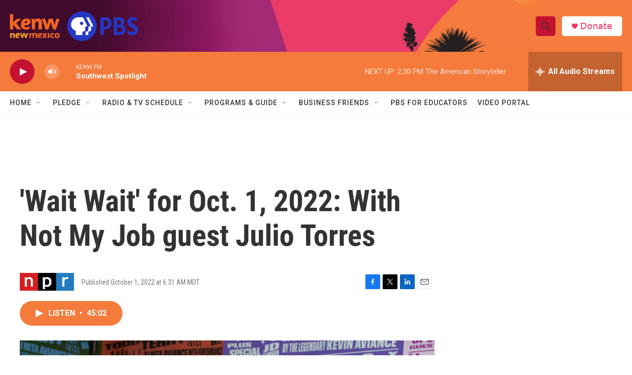

--- FILE ---
content_type: text/html; charset=utf-8
request_url: https://www.google.com/recaptcha/api2/aframe
body_size: 264
content:
<!DOCTYPE HTML><html><head><meta http-equiv="content-type" content="text/html; charset=UTF-8"></head><body><script nonce="H7y5WI_y6Pyeubbp7VXaAg">/** Anti-fraud and anti-abuse applications only. See google.com/recaptcha */ try{var clients={'sodar':'https://pagead2.googlesyndication.com/pagead/sodar?'};window.addEventListener("message",function(a){try{if(a.source===window.parent){var b=JSON.parse(a.data);var c=clients[b['id']];if(c){var d=document.createElement('img');d.src=c+b['params']+'&rc='+(localStorage.getItem("rc::a")?sessionStorage.getItem("rc::b"):"");window.document.body.appendChild(d);sessionStorage.setItem("rc::e",parseInt(sessionStorage.getItem("rc::e")||0)+1);localStorage.setItem("rc::h",'1768426117665');}}}catch(b){}});window.parent.postMessage("_grecaptcha_ready", "*");}catch(b){}</script></body></html>